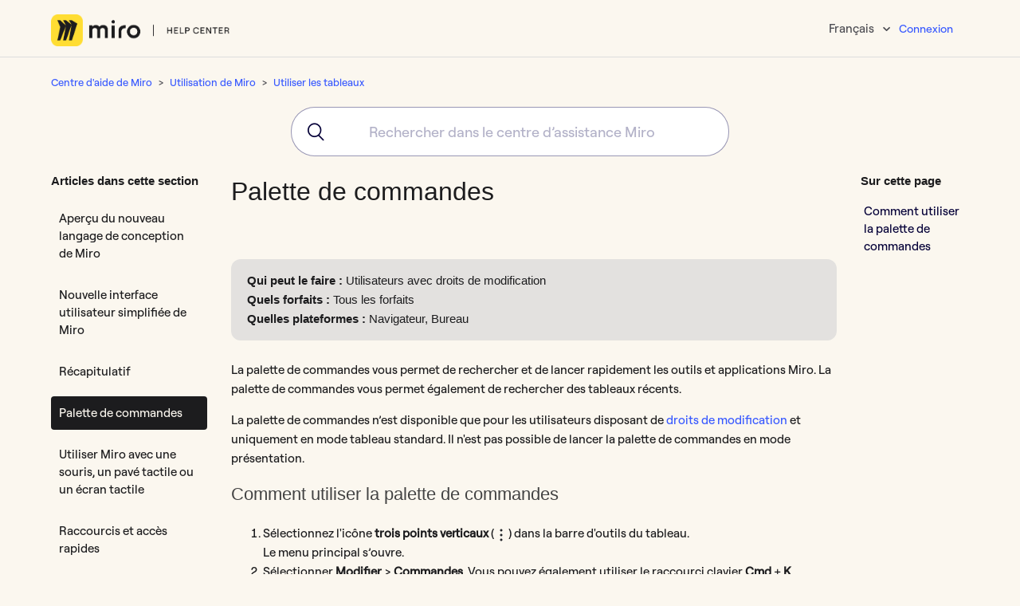

--- FILE ---
content_type: text/html; charset=utf-8
request_url: https://help.miro.com/hc/fr/articles/10389262146706-Palette-de-commandes
body_size: 14666
content:
<!DOCTYPE html>
<html dir="ltr" lang="fr">
<head>
  <meta charset="utf-8" />
  <!-- v26840 -->


  <title>Palette de commandes &ndash; Centre d&#39;aide de Miro</title>

  <meta name="csrf-param" content="authenticity_token">
<meta name="csrf-token" content="">

  <meta name="description" content="Qui peut le faire : Utilisateurs avec droits de modificationQuels forfaits : Tous les forfaitsQuelles plateformes : Navigateur, Bureau ..." /><meta property="og:image" content="https://help.miro.com/hc/theming_assets/01J0E4W18TARGW9EN0H26N0ZQ7" />
<meta property="og:type" content="website" />
<meta property="og:site_name" content="Centre d'aide de Miro" />
<meta property="og:title" content="Palette de commandes" />
<meta property="og:description" content="Qui peut le faire : Utilisateurs avec droits de modificationQuels forfaits : Tous les forfaitsQuelles plateformes : Navigateur, Bureau

La palette de commandes vous permet de rechercher et de lance..." />
<meta property="og:url" content="https://help.miro.com/hc/fr/articles/10389262146706-Palette-de-commandes" />
<link rel="canonical" href="https://help.miro.com/hc/fr/articles/10389262146706-Palette-de-commandes">
<link rel="alternate" hreflang="de" href="https://help.miro.com/hc/de/articles/10389262146706-Befehlspalette">
<link rel="alternate" hreflang="en-us" href="https://help.miro.com/hc/en-us/articles/10389262146706-Command-palette">
<link rel="alternate" hreflang="es" href="https://help.miro.com/hc/es/articles/10389262146706-Paleta-de-comandos">
<link rel="alternate" hreflang="fr" href="https://help.miro.com/hc/fr/articles/10389262146706-Palette-de-commandes">
<link rel="alternate" hreflang="ja" href="https://help.miro.com/hc/ja/articles/10389262146706-%E3%82%B3%E3%83%9E%E3%83%B3%E3%83%89%E3%83%91%E3%83%AC%E3%83%83%E3%83%88">
<link rel="alternate" hreflang="ko-kr" href="https://help.miro.com/hc/ko-kr/articles/10389262146706-%EC%BB%A4%EB%A7%A8%EB%93%9C-%ED%8C%94%EB%A0%88%ED%8A%B8">
<link rel="alternate" hreflang="pl-pl" href="https://help.miro.com/hc/pl-pl/articles/10389262146706-panel-polece%C5%84">
<link rel="alternate" hreflang="pt-br" href="https://help.miro.com/hc/pt-br/articles/10389262146706-Paleta-de-comando">
<link rel="alternate" hreflang="x-default" href="https://help.miro.com/hc/en-us/articles/10389262146706-Command-palette">

  <link rel="stylesheet" href="//static.zdassets.com/hc/assets/application-f34d73e002337ab267a13449ad9d7955.css" media="all" id="stylesheet" />
    <!-- Entypo pictograms by Daniel Bruce — www.entypo.com -->
    <link rel="stylesheet" href="//static.zdassets.com/hc/assets/theming_v1_support-e05586b61178dcde2a13a3d323525a18.css" media="all" />
  <link rel="stylesheet" type="text/css" href="/hc/theming_assets/9084255/360001699413/style.css?digest=32596116684562">

  <link rel="icon" type="image/x-icon" href="/hc/theming_assets/01J0E4W6XN6WCJBKV905BBTAKE">

    <script src="//static.zdassets.com/hc/assets/jquery-ed472032c65bb4295993684c673d706a.js"></script>
    <script async src="https://www.googletagmanager.com/gtag/js?id=G-NVSX5DTKCJ"></script>
<script>
  window.dataLayer = window.dataLayer || [];
  function gtag(){dataLayer.push(arguments);}
  gtag('js', new Date());
  gtag('config', 'G-NVSX5DTKCJ');
</script>


  <meta name="google-site-verification" content="Q2R2fYSi_l5HdT8zhNLCmQMliIXzKwW7hEzhQYci8uo" />
<meta name="google-site-verification" content="frgjm7FiKoZ7wrmJSyWG_1iA5UaW1-xkJDep7zLbgaY" />
<meta property="og:image" content="https:/hc/theming_assets/01J0E4W18TARGW9EN0H26N0ZQ7"/>
<meta name="twitter:image" content="https:/hc/theming_assets/01J0E4W18TARGW9EN0H26N0ZQ7"/>

<meta name="twitter:description" content="Everything you need to know to collaborate efficiently in Miro. Helpful articles, how-to guides, GIFs, and more.">
<meta property="og:description" content="Everything you need to know to collaborate efficiently in Miro. Helpful articles, how-to guides, GIFs, and more."/>

<meta content="width=device-width, initial-scale=1.0" name="viewport" />
<meta name="norton-safeweb-site-verification" content="ics19biymwgpsku8d1ati0lvf-aqujqzqw4ico1ciiz9wcfvo6zexf9fz4zz3sfa5gn6qx6k6mfa1-9pmqqlihnl27o3yi0idnpwcbkbqlkvvewi21ky7bbcg36e4k3g" />
<!-- Google Tag Manager -->
<script>(function(w,d,s,l,i){w[l]=w[l]||[];w[l].push({'gtm.start':
new Date().getTime(),event:'gtm.js'});var f=d.getElementsByTagName(s)[0],
j=d.createElement(s),dl=l!='dataLayer'?'&l='+l:'';j.async=true;j.src=
'https://www.googletagmanager.com/gtm.js?id='+i+dl;f.parentNode.insertBefore(j,f);
})(window,document,'script','dataLayer','GTM-KFCMFCG');</script>
<!-- End Google Tag Manager -->

<!-- <script src="https://miro.com/static/js/vendor/analytics.js" async defer></script> -->

<link rel="stylesheet" href="/hc/theming_assets/01J0E4W292YHSN2B8GJTANHZBN" type="text/css">
<script src="/hc/theming_assets/01J0E4W2SHM5HADZAAW2QGDF7C"></script>

<!-- Hotjar Tracking Code for https://help.miro.com/hc/en-us -->
<script>
    (function(h,o,t,j,a,r){
        h.hj=h.hj||function(){(h.hj.q=h.hj.q||[]).push(arguments)};
        h._hjSettings={hjid:3063975,hjsv:6};
        a=o.getElementsByTagName('head')[0];
        r=o.createElement('script');r.async=1;
        r.src=t+h._hjSettings.hjid+j+h._hjSettings.hjsv;
        a.appendChild(r);
    })(window,document,'https://static.hotjar.com/c/hotjar-','.js?sv=');
</script>

  <script type="text/javascript" src="/hc/theming_assets/9084255/360001699413/script.js?digest=32596116684562"></script>
</head>
<body class="">
  
  
  

   <!-- Google Tag Manager (noscript) -->
<noscript><iframe src="https://www.googletagmanager.com/ns.html?id=GTM-KFCMFCG"
height="0" width="0" style="display:none;visibility:hidden"></iframe></noscript>
<!-- End Google Tag Manager (noscript) -->
<script>
  if (window.location.pathname === "/hc/en-us/categories/14375345381266-Enterprise-Guard") {
    window.location.replace("/hc/en-us/sections/26368214666386-Enterprise-Guard");
  }
</script>

<script src="https://miro.com/static/js/vendor/analytics.js"></script>
<!-- Banner -->
<!--<div class="card-body">
  <span id="close">&times;</span> 
  <p style="padding:0 4rem">Le 21 mars, Miro a lancé une nouvelle barre d’outils de création pour certains utilisateurs. Vous verrez peut-être une nouvelle icône <b>+</b> en bas de cette barre d’outils et des onglets « Apps » (Applications) et « Discover » (Découvrir) dans le panneau de déploiement. Nous mettons à l’essai cette nouvelle expérience pour certains utilisateurs afin d’améliorer Miro dans son ensemble. Nous allons bientôt présenter cette fonctionnalité à tous les utilisateurs, revenez régulièrement ici pour plus de détails.</p> 
</div>-->
<!-- End Banner -->
<header class="header">
  	<div class="logo">
      <a title="Accueil" href="/hc/fr">
        <img src="/hc/theming_assets/01J0E4W007GQQ2JX01C5NJXJV8" alt="Page d’accueil du Centre d’aide Centre d&#39;aide de Miro">
      </a>
  	</div>
<div class="header__menu">
<div class="footer-language-selector">
 
 <div class="dropdown language-selector">
 <button class="dropdown-toggle" aria-haspopup="true">
 Français
 </button>
 <span class="dropdown-menu dropdown-menu-end" role="menu">
 
 <a href="/hc/change_language/de?return_to=%2Fhc%2Fde%2Farticles%2F10389262146706-Befehlspalette" dir="ltr" rel="nofollow" role="menuitem">
 Deutsch
 </a>
 
 <a href="/hc/change_language/en-us?return_to=%2Fhc%2Fen-us%2Farticles%2F10389262146706-Command-palette" dir="ltr" rel="nofollow" role="menuitem">
 English (US)
 </a>
 
 <a href="/hc/change_language/es?return_to=%2Fhc%2Fes%2Farticles%2F10389262146706-Paleta-de-comandos" dir="ltr" rel="nofollow" role="menuitem">
 Español
 </a>
 
 <a href="/hc/change_language/ja?return_to=%2Fhc%2Fja%2Farticles%2F10389262146706-%25E3%2582%25B3%25E3%2583%259E%25E3%2583%25B3%25E3%2583%2589%25E3%2583%2591%25E3%2583%25AC%25E3%2583%2583%25E3%2583%2588" dir="ltr" rel="nofollow" role="menuitem">
 日本語
 </a>
 
 <a href="/hc/change_language/ko-kr?return_to=%2Fhc%2Fko-kr%2Farticles%2F10389262146706-%25EC%25BB%25A4%25EB%25A7%25A8%25EB%2593%259C-%25ED%258C%2594%25EB%25A0%2588%25ED%258A%25B8" dir="ltr" rel="nofollow" role="menuitem">
 한국어(대한민국)
 </a>
 
 <a href="/hc/change_language/pl-pl?return_to=%2Fhc%2Fpl-pl%2Farticles%2F10389262146706-panel-polece%25C5%2584" dir="ltr" rel="nofollow" role="menuitem">
 Polski (Polska)
 </a>
 
 <a href="/hc/change_language/pt-br?return_to=%2Fhc%2Fpt-br%2Farticles%2F10389262146706-Paleta-de-comando" dir="ltr" rel="nofollow" role="menuitem">
 Português do Brasil
 </a>
 
 </span>
 </div>
 
  </div>  
  <div class="nav-wrapper">
    <span class="icon-menu" tabindex="0" role="button" aria-controls="user-nav" aria-expanded="false" aria-label="Ouvrir/Fermer le menu de navigation"></span>
    <nav class="user-nav" id="user-nav">
    </nav>
      <a class="login" data-auth-action="signin" role="button" rel="nofollow" title="Ouvre une boîte de dialogue" href="https://realtimeboardhelp.zendesk.com/access?brand_id=360001699413&amp;return_to=https%3A%2F%2Fhelp.miro.com%2Fhc%2Ffr%2Farticles%2F10389262146706-Palette-de-commandes&amp;locale=fr">Connexion</a>

  </div>
  </div>
<div id="algolia-search-box" style="display: none;"></div>
  <div id="algolia-is-search-box" style="display: none;"></div>
  <div id="algolia-search-results" style="display: none;"></div> 
  <div id="algolia-academy-search-results" style="display: none;"></div> 
  <div id="algolia-search-results-refinement" style="display: none;"></div>
</header>
<link rel="stylesheet" href="https://cdn.jsdelivr.net/npm/instantsearch.css@7.4.5/themes/reset-min.css"crossorigin="anonymous">
<link rel="stylesheet" href="https://cdn.jsdelivr.net/npm/@algolia/autocomplete-theme-classic"/>
<script src="https://cdn.jsdelivr.net/npm/algoliasearch@4.14.2/dist/algoliasearch-lite.umd.js" crossorigin="anonymous"></script>
<script src="https://cdn.jsdelivr.net/npm/@algolia/autocomplete-js"></script> 
<script src="https://cdn.jsdelivr.net/npm/@algolia/autocomplete-plugin-algolia-insights"></script>
<script>
var ALGOLIA_INSIGHTS_SRC = "https://cdn.jsdelivr.net/npm/search-insights@2.3.0";

!function(e,a,t,n,s,i,c){e.AlgoliaAnalyticsObject=s,e[s]=e[s]||function(){
(e[s].queue=e[s].queue||[]).push(arguments)},i=a.createElement(t),c=a.getElementsByTagName(t)[0],
i.async=1,i.src=n,c.parentNode.insertBefore(i,c)
}(window,document,"script",ALGOLIA_INSIGHTS_SRC,"insightsClient");
</script>
<script>
var iSource = '';   
var locale = new URL(document.location).pathname.split('/')[2]; 
var iquery = (new URL(document.location)).searchParams.get("query"); 
const iFacetFilter = [];   
var ilocale = 'locale.locale:'+locale;  
iFacetFilter.push(ilocale);    
var iSource ='';  
const { autocomplete , getAlgoliaResults} = window['@algolia/autocomplete-js'];
const { createAlgoliaInsightsPlugin } = window['@algolia/autocomplete-plugin-algolia-insights'];
const appId = 'Z9UFW9WDAX';
const apiKey = '2bf629eacd32ef04c2e20cf829fc3ba1';  
const searchClient = algoliasearch(appId, apiKey);
insightsClient('init', { appId, apiKey, useCookie: true });  
const algoliaInsightsPlugin = createAlgoliaInsightsPlugin({ insightsClient });  
const INSTANT_SEARCH_INDEX_NAME = 'zendesk_realtimeboardhelp_articles';
const INSTANT_SEARCH_MIRO_ACADEMY = 'miro_academy';   
  
const ac = autocomplete({
  container: '#algolia-search-box',
  placeholder: 'Rechercher dans le centre d’assistance Miro',
  onSubmit({state}){
  	if(!window.location.href.includes("search")){
  		window.location.href = `/hc/search?query=${encodeURIComponent(state.query)}&source=`+iSource;
  	}
    },
  onReset() {
  },
  onStateChange({ prevState, state , locale }) {
  	
  },
  classNames: {
    form: [
      'search search-full'
    ],
  },
  plugins: [algoliaInsightsPlugin],
  getSources({state}) {
    return [
  	{
        sourceId: 'Sections',
        getItemInputValue: ({ item }) => item.query,
  			getItems({ query }) {
          return getAlgoliaResults({
            searchClient,
            queries: [
              {
                indexName: INSTANT_SEARCH_INDEX_NAME,
                query,
                params: {
  								clickAnalytics: true,
                  hitsPerPage: 8,
  								snippetEllipsisText: '...',
  								facetFilters: iFacetFilter
                },
              },
            ],
          });
        },
        getItemUrl({ item }) {
          return item.url;
        },
        templates: {
          item({ item, html, components }) {
  					const vlocale = new URL(document.location).pathname.split('/')[2];
						return html`<a href="https://help.miro.com/hc/${vlocale}/articles/${item.id}" style="text-decoration:none;"><div onclick="handleclick" class="aa-PanelLayout aa-Panel--scrollable" style="height: 150px; overflow: hidden;">
             <div class="aa-PanelSections">
              <div class="aa-PanelSection--left">
             <p><b><a href="https://help.miro.com/hc/${vlocale}/articles/${item.id}">${item.title}</a></b></p>
             </div>
              <div class="aa-PanelSection--right">
              <div>
                ${components.Snippet({ hit: item, attribute: 'body_safe' })}
              </div>
              </div>
             </div>
  </div></a>`;
          },
          noResults({state}) {
            return `No results for "${state.query}".`;
          },
  			}
  },
  {
        sourceId: 'academy',
  			getItems({query}) {
          return getAlgoliaResults({
            searchClient,
            queries: [
              {
                indexName: INSTANT_SEARCH_MIRO_ACADEMY,
                query,
                params: {
  								clickAnalytics: true,
                  hitsPerPage: 3,
  								snippetEllipsisText: '...'
                },
              },
            ],
          });
        },

        templates: {
  				header({ html }) {
            return html`<span class="aa-SourceHeaderTitle" style="font-size:22px">Cours et vidéos</span>
              <div class="aa-SourceHeaderLine" /><br /><br /><br />`;
          	},
  
        item({ item, html, components}) {					
  				return html `
  <a href="${item.url}" style="text-decoration:none;">
  <div onclick="handleclick" class="aa-PanelLayout aa-Panel--scrollable" style="height:100px; overflow: hidden;">
    <div class="aa-PanelSections">
             <div class="aa-PanelSection--left">
               <div><b>${item.title} </b></div><br />
               <div>(${item.contentTypeLabel})</div>
  					</div>
						<div class="aa-PanelSection--right">
                <div>
                  ${components.Snippet({ hit: item, attribute: 'description' })}
                </div>
            </div>
   	 </div>
   	</div>
  </a>`;
 },
  }
  },
  ];
  },
});
</script>

  <main role="main">
    <div class="container-divider"></div>
<div class="container">
  <nav class="sub-nav">
    <ol class="breadcrumbs">
  
    <li title="Centre d&#39;aide de Miro">
      
        <a href="/hc/fr">Centre d&#39;aide de Miro</a>
      
    </li>
  
    <li title="Utilisation de Miro">
      
        <a href="/hc/fr/categories/360001420434-Utilisation-de-Miro">Utilisation de Miro</a>
      
    </li>
  
    <li title="Utiliser les tableaux">
      
        <a href="/hc/fr/sections/360003285093-Utiliser-les-tableaux">Utiliser les tableaux</a>
      
    </li>
  
</ol>

  </nav>
<div class="container search search-full" id="algolia-search-box-container"></div> 
  <div class="article-container" id="article-container" style="margin-top:20px">
    <section class="article-sidebar">
      
        <section class="section-articles collapsible-sidebar">
        <h3 class="collapsible-sidebar-title sidenav-title">Articles dans cette section</h3>
        <ul>
          
          	
            <li>
              <a href="/hc/fr/articles/25286391619986-Aper%C3%A7u-du-nouveau-langage-de-conception-de-Miro" class="sidenav-item ">Aperçu du nouveau langage de conception de Miro</a>
            </li>
          	
          
          	
            <li>
              <a href="/hc/fr/articles/20967864443410-Nouvelle-interface-utilisateur-simplifi%C3%A9e-de-Miro" class="sidenav-item ">Nouvelle interface utilisateur simplifiée de Miro</a>
            </li>
          	
          
          	
            <li>
              <a href="/hc/fr/articles/24002895569298-R%C3%A9capitulatif" class="sidenav-item ">Récapitulatif</a>
            </li>
          	
          
          	
            <li>
              <a href="/hc/fr/articles/10389262146706-Palette-de-commandes" class="sidenav-item current-article">Palette de commandes</a>
            </li>
          	
          
          	
            <li>
              <a href="/hc/fr/articles/360017731053-Utiliser-Miro-avec-une-souris-un-pav%C3%A9-tactile-ou-un-%C3%A9cran-tactile" class="sidenav-item ">Utiliser Miro avec une souris, un pavé tactile ou un écran tactile</a>
            </li>
          	
          
          	
            <li>
              <a href="/hc/fr/articles/360017731033-Raccourcis-et-acc%C3%A8s-rapides" class="sidenav-item ">Raccourcis et accès rapides</a>
            </li>
          	
          
          	
            <li>
              <a href="/hc/fr/articles/360017731233-M%C3%A9thodes-d-ajout-de-contenu" class="sidenav-item ">Méthodes d&#39;ajout de contenu</a>
            </li>
          	
          
          	
            <li>
              <a href="/hc/fr/articles/360017730973-Structurer-le-contenu-d-un-tableau" class="sidenav-item ">Structurer le contenu d’un tableau</a>
            </li>
          	
          
          	
            <li>
              <a href="/hc/fr/articles/4413451973266-Copier-en-tant-que-texte-ou-qu-image" class="sidenav-item ">Copier en tant que texte ou qu’image</a>
            </li>
          	
          
          	
            <li>
              <a href="/hc/fr/articles/360017730953-Travailler-avec-des-objets" class="sidenav-item ">Travailler avec des objets</a>
            </li>
          	
          
        </ul>
        
          <a href="/hc/fr/sections/360003285093-Utiliser-les-tableaux" class="article-sidebar-item">Afficher plus</a>
        
        </section>
      
    </section>

    <article class="article">
      <header class="article-header">
        <h1 title="Palette de commandes" class="article-title">
          Palette de commandes
          
        </h1>

        <div class="article-author">
 
          <div class="article-meta">
            

            <ul class="meta-group">
              
                <li class="meta-data"><time datetime="2025-09-11T13:52:11Z" title="2025-09-11T13:52:11Z" data-datetime="relative">11 septembre 2025 13:52</time></li>
                <li class="meta-data">Mise à jour</li>
              
            </ul>
          </div>
        </div>

        
      </header>

      <section class="article-info">
        <div class="article-content js-article-content" data-article-id="10389262146706">
          <div class="article-body"><blockquote>
<p><strong>Qui peut le faire :</strong> Utilisateurs avec droits de modification<br><strong>Quels forfaits :</strong> Tous les forfaits<br><strong>Quelles plateformes :</strong> Navigateur, Bureau</p>
</blockquote>
<p>La palette de commandes vous permet de rechercher et de lancer rapidement les outils et applications Miro. La palette de commandes vous permet également de rechercher des tableaux récents.</p>
<p>La palette de commandes n’est disponible que pour les utilisateurs disposant de <a href="https://help.miro.com/hc/articles/360017572194-Board-access-rights#Board_access_rights" target="_blank" rel="noopener">droits de modification</a> et uniquement en mode tableau standard. Il n'est pas possible de lancer la palette de commandes en mode présentation. </p>
<h2 id="h_01HBATY1JVER71QEK9CAQ2GQ3R"><span style="color: #434343;">Comment utiliser la palette de commandes</span></h2>
<ol>
<li>Sélectionnez l'icône <strong>trois points verticaux</strong> (<img class="icon" src="/hc/article_attachments/25950565344530" alt="icon-main.svg" width="18" height="18">) dans la barre d'outils du tableau.<br>Le menu principal s’ouvre.</li>
<li>Sélectionner <strong>Modifier</strong> &gt; <strong>Commandes</strong>. Vous pouvez également utiliser le raccourci clavier <strong>Cmd</strong> + <strong>K</strong>.<br>La palette de commandes s'ouvre.</li>
<li>Dans le champ de recherche, commencez à saisir le nom d’une application ou d’un outil, ou faites défiler la liste.</li>
<li>Cliquez pour lancer l’application ou l’outil.</li>
</ol>
<p><em><span class="wysiwyg-color-black30 wysiwyg-color-black20"><img src="/hc/article_attachments/25950554776338" alt="command-palette.png">La palette de commandes</span></em></p>
<p> </p></div>
				<!-- article click html -->
           <div id="Fullimageview">
         		<img id="FullImage" />
          </div>
          <!--End article click html -->
          <div class="article-attachments">
            <ul class="attachments">
              
            </ul>
          </div>
        </div>
      </section>

      <footer>
        <div class="article-footer">
          
            <div class="article-share">
  <ul class="share">
    <li><a href="https://www.facebook.com/share.php?title=Palette+de+commandes&u=https%3A%2F%2Fhelp.miro.com%2Fhc%2Ffr%2Farticles%2F10389262146706-Palette-de-commandes" class="share-facebook">Facebook</a></li>
    <li><a href="https://twitter.com/share?lang=fr&text=Palette+de+commandes&url=https%3A%2F%2Fhelp.miro.com%2Fhc%2Ffr%2Farticles%2F10389262146706-Palette-de-commandes" class="share-twitter">Twitter</a></li>
    <li><a href="https://www.linkedin.com/shareArticle?mini=true&source=Miro+Support&title=Palette+de+commandes&url=https%3A%2F%2Fhelp.miro.com%2Fhc%2Ffr%2Farticles%2F10389262146706-Palette-de-commandes" class="share-linkedin">LinkedIn</a></li>
  </ul>

</div>
          
          
        </div>
        
                 <div class="article-votes">
          <div class="article-votes-title">Cet article vous a-t-il été utile ?</div>
          <div class="article-votes-btns-wrap">
            <span class="article-votes-btn article-votes-btn-yes js--article-votes-btn" data-type="yes">Oui, merci</span>
            <span class="article-votes-btn article-votes-btn-no js--article-votes-btn" data-type="no">Pas vraiment</span>
          </div>
          <form class="article-votes-form-yes js--form-yes">
          	<textarea class="article-votes-textarea"></textarea>
            <label class="article-votes-textarea-label">Qu’avez-vous aimé dans cet article ? (facultatif)</label>
            <button class="article-votes-button js--btn-send-yes" type="submit">Soumettre des commentaires</button>
          </form>
          <form class="article-votes-form-no js--form-no">
            <div class="article-votes-form-sorry-text">
            	Toutes nos excuses ! Pourquoi cet article ne vous a-t-il pas été utile ? 
            </div>
          	<div class="article-votes-labels">
              <label><input type="radio" name="feedback-selection" value="This article didn't answer my questions or solve my problem" checked>
                Cet article n’a pas répondu à mes questions ou n’a pas résolu mon problème
              </label>
              <label><input type="radio" name="feedback-selection" value="I found this article confusing or difficult to read">
                 J’ai trouvé cet article confus ou difficile à lire
              </label>
              <label><input type="radio" name="feedback-selection" value="I don't like how the feature works">
                Je n’aime pas le fonctionnement de cette fonctionnalité
              </label>
              <label><input type="radio" name="feedback-selection" value="Other">
                Autre
              </label>
            </div>
            <div class="article-votes-form-no-textarea-wrap">
              <div class="article-votes-form-no-textarea">
                <textarea class="article-votes-textarea article-votes-textarea-no" placeholder:Vos commentaires nous aideront à améliorer cet article !></textarea>
                <label class="article-votes-form-no-textarea-label"></label>
              </div>
            </div>
            <button class="article-votes-button js--btn-send-no" type="submit">Soumettre des commentaires</button>
            <div class="article-more-questions">
  				If you would like to get a reply from the Miro Support team, please create a ticket <a href="../requests/new?referer=help-center-article&referer_article=10389262146706">here</a>
        </div>
          </form>
          <div class="article-votes-feedback-success">Thank you for your feedback!</div>
          <div class="article-votes-feedback-fail">Error! Please try later...</div>
        </div>

<!--         <div class="article-more-questions">
  Can't find what you're looking for?  <a href="https://help.miro.com/hc/en-us/requests/new?referer=help-center-article">Submit your question</a>
        </div> -->
        <div class="article-return-to-top">
          <a href="#article-container">Retour en haut<span class="icon-arrow-up"></span></a>
        </div>
      </footer>

      <section class="article-relatives">
        
          <div data-recent-articles></div>
        
        
          
  <section class="related-articles">
    
      <h3 class="related-articles-title">Articles associés </h3>
    
    <ul>
      
        <li>
          <a href="/hc/fr/related/click?data=BAh7CjobZGVzdGluYXRpb25fYXJ0aWNsZV9pZGwrCJKweA2cBzoYcmVmZXJyZXJfYXJ0aWNsZV9pZGwrCJKcR%2FByCToLbG9jYWxlSSIHZnIGOgZFVDoIdXJsSSIvL2hjL2ZyL2FydGljbGVzLzgzNjY4MjIzMDU5MzgtQmxvYy1kZS1jb2RlBjsIVDoJcmFua2kG--9fb4c31b7a1e2e52c2b318e242670bdbc7bbf0b6" rel="nofollow">Bloc de code</a>
        </li>
      
        <li>
          <a href="/hc/fr/related/click?data=BAh7CjobZGVzdGluYXRpb25fYXJ0aWNsZV9pZGwrCFkk69JTADoYcmVmZXJyZXJfYXJ0aWNsZV9pZGwrCJKcR%2FByCToLbG9jYWxlSSIHZnIGOgZFVDoIdXJsSSIoL2hjL2ZyL2FydGljbGVzLzM2MDAyMDkxMTE5My1DYXJ0ZXMGOwhUOglyYW5raQc%3D--988d0219eb36b05aca5d245925832114807e8b06" rel="nofollow">Cartes</a>
        </li>
      
        <li>
          <a href="/hc/fr/related/click?data=BAh7CjobZGVzdGluYXRpb25fYXJ0aWNsZV9pZGwrCBILbGivCToYcmVmZXJyZXJfYXJ0aWNsZV9pZGwrCJKcR%2FByCToLbG9jYWxlSSIHZnIGOgZFVDoIdXJsSSI7L2hjL2ZyL2FydGljbGVzLzEwNjQ4OTc1ODM3OTcwLVBsYW5pZmljYXRpb24tcG91ci1KaXJhBjsIVDoJcmFua2kI--d5489bc3afc60d37d757738c709f64311fe8c578" rel="nofollow">Planification pour Jira</a>
        </li>
      
        <li>
          <a href="/hc/fr/related/click?data=BAh7CjobZGVzdGluYXRpb25fYXJ0aWNsZV9pZGwrCJI7egseBzoYcmVmZXJyZXJfYXJ0aWNsZV9pZGwrCJKcR%2FByCToLbG9jYWxlSSIHZnIGOgZFVDoIdXJsSSI9L2hjL2ZyL2FydGljbGVzLzc4MjU2MjI5NzMzMzAtRW5yZWdpc3RyZW1lbnRzLWRlLXRhYmxlYXUGOwhUOglyYW5raQk%3D--fe7259dce27bf8c80974ee461792e970d9adabed" rel="nofollow">Enregistrements de tableau</a>
        </li>
      
        <li>
          <a href="/hc/fr/related/click?data=BAh7CjobZGVzdGluYXRpb25fYXJ0aWNsZV9pZGwrCBKyhnDoCDoYcmVmZXJyZXJfYXJ0aWNsZV9pZGwrCJKcR%2FByCToLbG9jYWxlSSIHZnIGOgZFVDoIdXJsSSIyL2hjL2ZyL2FydGljbGVzLzk3OTQ0MTMzMTA0ODItTW9kZS1wcml2JUMzJUE5BjsIVDoJcmFua2kK--e195fb32f069729c83ac582e18ea4a46d983e6a5" rel="nofollow">Mode privé</a>
        </li>
      
    </ul>
  </section>


        
      </section>
      
    </article>
    
<!--     <div class="table-of-contents">
      <div class="table-of-contents__wrapper">
        <h3 class="table-of-contents__title">On this page</h3>
        <ul data-toc=".article-info" data-toc-headings="h2,h3,h4" class="table-of-contents__list"></ul>
      </div>	
    </div>	 -->
  </div>
  
  <button type="button" class="scroll-to-top">
    <span class="scroll-to-top__arrow">&uarr;</span>
  </button>
</div>
<script>
var divSearchBox =  document.getElementById("algolia-search-box");
var divSearchBoxContainer =   document.getElementById("algolia-search-box-container");
divSearchBoxContainer.appendChild(divSearchBox);
 divSearchBox.style="";   
document.getElementById("algolia-search-box").style.marginTop = "20px";
</script> 
<script type="text/javascript">
$(document).ready(function () {
  var $linkSelector = $('#link_to_submit_form');
  var $scrollToTop = $('.scroll-to-top');
  var $window = $(window);
  var $articleContainer = $('#article-container');
  
  $window.scroll(function(e) {
  	if ($window.scrollTop() > $articleContainer.offset().top) {               
        $scrollToTop.addClass('is-active'); 
   	} else {
  			$scrollToTop.removeClass('is-active'); 
  	}
 	});
  
  $scrollToTop.on('click', function(e) {
  	e.preventDefault();
  
  	$('html, body').animate({ scrollTop: 0 }, 300);
  });

  function parseQueryString() {
    var segments = window.location.search.substr(1).replace(/\+/g, ' ').split('&');
    var parsed = {};

    if (!segments) {
      return parsed;
    }

    for (var i = 0, count = segments.length; i < count; i++) {
      var parts = segments[i].split('=');
      var key = parts.shift();
      var value = parts.length ? decodeURIComponent(parts.join('=')) : null;

      if (key.length) {
        parsed[key] = value;
      }
    }

    return parsed;
  };

  var queryParams = parseQueryString();

 if (queryParams.email && $linkSelector.length) {
    var currentHref = $linkSelector.attr('href');     

    $linkSelector.attr('href', currentHref + '&email=' + queryParams.email);  
  }
});
</script>
  
<script src="/hc/theming_assets/01J0E4W2NRWFZP0RNAV9YHSB7S"></script>
  
<script type="text/javascript">
  var articleContainer = document.querySelector('#article-container');
  var toc = document.createElement('div');
  var tocWrapper = document.createElement('div');
  var tocTitle = document.createElement('h3');
  var tocList = document.createElement('ul');

  articleContainer.appendChild(toc);
  toc.classList.add('table-of-contents');
  toc.appendChild(tocWrapper);
  tocWrapper.classList.add('table-of-contents__wrapper');
  tocWrapper.appendChild(tocList);
  tocList.classList.add('table-of-contents__list');
  tocList.setAttribute('id', 'toc');

  $("#toc").toc({content: ".article-info", headings: "h2, h3, h4, h5, h6"});

  if (tocList.innerHTML.length > 0) {
    tocWrapper.insertBefore(tocTitle, tocList);
    tocTitle.classList.add('table-of-contents__title');
    tocTitle.innerText = 'Sur cette page';
	}
</script>
  
  <!-- article click scripting -->
   <script>
    $(function ()
    {
        $('.article-body img').on('click', function ()
        {
           	var images = $(this).attr('src');
       			var clickImgArr = ['/hc/article_attachments/10234753342098','/hc/article_attachments/10234850097298','/hc/article_attachments/360026153213','/hc/article_attachments/360026153233','/hc/article_attachments/360025238434'];
    
    if(clickImgArr.includes(images)){
    		return;
    }
            document.getElementById("FullImage").src=images ;
            document.getElementById("Fullimageview").style.display="block" 
        });
    });
    
    $('#Fullimageview').on('click', function (e) {
			 this.style.display="none" 
    });
 
  </script>

 <!-- test code for JWT -->
<script>
  (function () {
    console.log("test code for jwt begins");
		const EXPECTED_URL = "https://help.miro.com/hc/en-us/articles/360017731133-CA-Agile-Central-Rally";
    if (location.href.replace(/\/$/, "") !== EXPECTED_URL) {
      return;
    }
    console.log("test code for jwt continues");
    // 1) Install the Intercom stub + load script ONCE
    var w = window;
    var ic = w.Intercom;
    if (typeof ic !== "function") {
      var d = document;
      var i = function () { i.c(arguments); };
      i.q = [];
      i.c = function (args) { i.q.push(args); };
      w.Intercom = i;

      var l = function () {
        var s = d.createElement("script");
        s.type = "text/javascript";
        s.async = true;
        s.src = "https://widget.intercom.io/widget/sfp90xb9";
        var x = d.getElementsByTagName("script")[0];
        x.parentNode.insertBefore(s, x);
      };

      if (document.readyState === "complete") l();
      else w.addEventListener("load", l, false);
    }

    // 2) Fetch Zendesk user and then boot/update Intercom
    async function fetchZendeskUserAndInitIntercom() {
      console.log("[Intercom] Fetching Zendesk user from /api/v2/users/me.json...");

      try {
        const response = await fetch("/api/v2/users/me.json");
        if (!response.ok) throw new Error(`Failed to fetch: ${response.status} ${response.statusText}`);

        const data = await response.json();
        const user = data.user;
   			window.zdMe = user;
   			const INTERCOM_ATTR_KEY = "Account type user_level"; 
   			const uf = zdMe?.user_fields ?? {};
				const accountType = uf["account_type__user_level_"];   // "account_type_user_level_enterprise"
				const userRole    = uf["user_role__user_level_"];      // "role_company_admin_user_level"
   			window.zdAccountType = accountType;
				window.zdUserRole = userRole;

				console.log("[ZD] accountType:", accountType);
				console.log("[ZD] userRole:", userRole);
        console.log("[Intercom] Zendesk user data:", user);

        if (!user?.id ) {
          console.warn("[Intercom] Missing required user id. Aborting.");
          return;
        }
   
       // ---- Fetch JWT from Miro BE ----
        const intercomJwt = await fetchIntercomJwt(user.id);

        window.intercomSettings = {
          api_base: "https://api-iam.intercom.io",
          app_id: "sfp90xb9",

          // Custom attributes (safe even if undefined)
          INTERCOM_ATTR_KEY: accountType ?? null,
          user_role__user_level: userRole ?? null,

          // JWT (must be generated per-user on your server)
          intercom_user_jwt: intercomJwt,

          session_duration: 86400000,

          created_at: Math.floor(new Date(user.created_at).getTime() / 1000),
          last_url: window.location.href,
          vertical_padding: 80
        };

        // If Intercom already booted -> update. Otherwise -> boot.
        // We detect "booted" by a flag we set ourselves.
        if (window.__intercomBooted) {
          console.log("[Intercom] Updating...");
          window.Intercom("update", window.intercomSettings);
        } else {
          console.log("[Intercom] Booting...");
          window.Intercom("boot", window.intercomSettings);
          window.__intercomBooted = true;
        }

      } catch (err) {
        console.error("[Intercom] Error during fetch/init:", err);
      }
    }

    function getIntercomJwtEndpoint() {
      const regionCookie = document.cookie
          .split('; ')
          .find(row => row.startsWith('help_center_region='));
      const region = regionCookie ? regionCookie.split('=')[1] : 'eu';
      const workspaceKeyCookie = document.cookie
          .split('; ')
          .find(row => row.startsWith('help_center_workspace='));
      const rawWorkspaceKey = workspaceKeyCookie ? workspaceKeyCookie.split('help_center_workspace=')[1] : 'default';
      const workspaceKey = decodeURIComponent(rawWorkspaceKey);
      const baseUrls = {
          'eu': 'https://svc.eu01.miro.com',
          'us': 'https://svc.us01.miro.com',
          'au': 'https://svc.au01.miro.com'
      };
      return `${baseUrls[region] || baseUrls.eu}/api/sign-in/v1/intercom/jwt?s=${workspaceKey}`;
    }
   
    async function fetchIntercomJwt(zendeskUserId) {
     	console.log("[Intercom] Fetching JWT from Miro BE...");
      const response = await fetch(
        getIntercomJwtEndpoint(),
         {
            method: "POST",
  					credentials: "include", 
            headers: {
              "Content-Type": "application/json"
            },
            body: JSON.stringify({
              zendesk_user_id: String(zendeskUserId)
            })
          })
      if (!response.ok) {
        throw new Error(`JWT fetch failed: ${response.status}`);
      }
      const data = await response.json();
      return data.token;
   };
  
   fetchZendeskUserAndInitIntercom(); 
  })();
</script>
  
   <!-- test code for JWT END -->
  
<script>
  async function fetchZendeskUserAndInitIntercom() {
    const EXPECTED_URL = "https://help.miro.com/hc/en-us/articles/360017731133-CA-Agile-Central-Rally";
    if (location.href.replace(/\/$/, "") == EXPECTED_URL) {
      return;
    }
  	console.log("prod code for jwt");
  
  
    console.log("[Intercom] Fetching Zendesk user from /api/v2/users/me.json...");
    try {
      const response = await fetch('/api/v2/users/me.json');
      if (!response.ok) throw new Error(`Failed to fetch: ${response.status} ${response.statusText}`);

      const data = await response.json();
      const user = data.user;

      console.log("[Intercom] Zendesk user data:", user);

      if (!user || !user.id || !user.email) {
        console.warn("[Intercom] Missing required user fields (id/email). Aborting Intercom init.");
        return;
      }

      const testUserId = user.id;

      window.intercomSettings = {
        api_base: "https://api-iam.intercom.io",
        app_id: "sfp90xb9",
        user_id: testUserId.toString(),
        name: user.name,
        email: user.email,
  			last_url: window.location.href,
  			vertical_padding: 80,
        created_at: Math.floor(new Date(user.created_at).getTime() / 1000),
      };

      console.log("[Intercom] intercomSettings ready:", window.intercomSettings);

      (function () {
        var w = window;
        var ic = w.Intercom;
        if (typeof ic === "function") {
          console.log("[Intercom] Intercom function exists. Updating...");
          ic("reattach_activator");
          ic("update", w.intercomSettings);
        } else {
          console.log("[Intercom] Intercom not yet loaded. Loading script...");
          var d = document;
          var i = function () {
            i.c(arguments);
          };
          i.q = [];
          i.c = function (args) {
            i.q.push(args);
          };
          w.Intercom = i;
          var l = function () {
            var s = d.createElement("script");
            s.type = "text/javascript";
            s.async = true;
            s.src = "https://widget.intercom.io/widget/sfp90xb9";
            var x = d.getElementsByTagName("script")[0];
            x.parentNode.insertBefore(s, x);
            console.log("[Intercom] Intercom script tag inserted.");
          };
          if (document.readyState === "complete") {
            l();
          } else if (w.attachEvent) {
            w.attachEvent("onload", l);
          } else {
            w.addEventListener("load", l, false);
          }
        }
      })();

    } catch (err) {
      console.error("[Intercom] Error during fetch/init:", err);
    }
  }

  // Trigger on page load
  fetchZendeskUserAndInitIntercom();
</script>

<script>
  window.intercomSettings = {
    api_base: "https://api-iam.intercom.io",
    app_id: "sfp90xb9",
  	last_url: window.location.href,
  	vertical_padding: 80,
  };
</script>

  <!-- Intercom Script 
<script>
  // We pre-filled your app ID in the widget URL: 'https://widget.intercom.io/widget/sfp90xb9'
  (function(){var w=window;var ic=w.Intercom;if(typeof ic==="function"){ic('reattach_activator');ic('update',w.intercomSettings);}else{var d=document;var i=function(){i.c(arguments);};i.q=[];i.c=function(args){i.q.push(args);};w.Intercom=i;var l=function(){var s=d.createElement('script');s.type='text/javascript';s.async=true;s.src='https://widget.intercom.io/widget/sfp90xb9';var x=d.getElementsByTagName('script')[0];x.parentNode.insertBefore(s,x);};if(document.readyState==='complete'){l();}else if(w.attachEvent){w.attachEvent('onload',l);}else{w.addEventListener('load',l,false);}}})();
</script>
-->


  </main>

  <footer class="footer">
 <div class="footer-inner">
   <a href="https://miro.com/changelog" target="_blank">Journal des modifications de Miro</a>
   <a href="https://status.miro.com/" target="_blank">Page d’état</a>
   <a href="https://community.miro.com/?utm_source=zendesk&utm_medium=referral&utm_campaign=help_center_footer" target="_blank">Communauté Miro</a>
   <a href="https://miro.com/pricing/" target="_blank">Tarifs</a>
   <a href="https://academy.miro.com/" target="_blank">Académie Miro</a>
 </div>  
  <div class="nav-wrapper">
    <span class="icon-menu" tabindex="0" role="button" aria-controls="user-nav" aria-expanded="false" aria-label="Ouvrir/Fermer le menu de navigation"></span>
    <nav class="user-nav" id="user-nav">
    </nav>
  </div>  
</footer>
<script>
  document.addEventListener("DOMContentLoaded", function () {
    const articleIdToHide = "26718144750610";
    const currentPath = window.location.pathname;

    // Only run this on section pages
    const isSectionPage = currentPath.includes("/sections/");
    if (!isSectionPage) return;

    // Find all article links inside the section listing
    const links = document.querySelectorAll(`.section-articles a[href*="${articleIdToHide}"]`);
    links.forEach(link => {
      const parent = link.closest("li, div, article");
      if (parent) {
        parent.style.display = "none";
      } else {
        link.style.display = "none";
      }
    });
  });
</script>



  <!-- / -->

  
  <script src="//static.zdassets.com/hc/assets/fr.aa0f49da2ddf3bd25735.js"></script>
  

  <script type="text/javascript">
  /*

    Greetings sourcecode lurker!

    This is for internal Zendesk and legacy usage,
    we don't support or guarantee any of these values
    so please don't build stuff on top of them.

  */

  HelpCenter = {};
  HelpCenter.account = {"subdomain":"realtimeboardhelp","environment":"production","name":"Miro Support"};
  HelpCenter.user = {"identifier":"da39a3ee5e6b4b0d3255bfef95601890afd80709","email":null,"name":"","role":"anonymous","avatar_url":"https://assets.zendesk.com/hc/assets/default_avatar.png","is_admin":false,"organizations":[],"groups":[]};
  HelpCenter.internal = {"asset_url":"//static.zdassets.com/hc/assets/","web_widget_asset_composer_url":"https://static.zdassets.com/ekr/snippet.js","current_session":{"locale":"fr","csrf_token":null,"shared_csrf_token":null},"usage_tracking":{"event":"article_viewed","data":"BAh7CDoLbG9jYWxlSSIHZnIGOgZFVDoPYXJ0aWNsZV9pZGwrCJKcR/ByCToKX21ldGF7DDoPYWNjb3VudF9pZGkDX52KOhNoZWxwX2NlbnRlcl9pZGwrCMUfstFTADoNYnJhbmRfaWRsKwhV/sXRUwA6DHVzZXJfaWQwOhN1c2VyX3JvbGVfbmFtZUkiDkFOT05ZTU9VUwY7BlQ7AEkiB2ZyBjsGVDoaYW5vbnltb3VzX3RyYWNraW5nX2lkMA==--4cf24d1fa3c8da054c6d727419dbe367fd5dfa6e","url":"https://help.miro.com/hc/activity"},"current_record_id":"10389262146706","current_record_url":"/hc/fr/articles/10389262146706-Palette-de-commandes","current_record_title":"Palette de commandes","current_text_direction":"ltr","current_brand_id":360001699413,"current_brand_name":"Miro Support","current_brand_url":"https://realtimeboardhelp.zendesk.com","current_brand_active":true,"current_path":"/hc/fr/articles/10389262146706-Palette-de-commandes","show_autocomplete_breadcrumbs":true,"user_info_changing_enabled":false,"has_user_profiles_enabled":false,"has_end_user_attachments":true,"user_aliases_enabled":false,"has_anonymous_kb_voting":true,"has_multi_language_help_center":true,"show_at_mentions":false,"embeddables_config":{"embeddables_web_widget":false,"embeddables_help_center_auth_enabled":false,"embeddables_connect_ipms":false},"answer_bot_subdomain":"static","gather_plan_state":"subscribed","has_article_verification":true,"has_gather":true,"has_ckeditor":false,"has_community_enabled":false,"has_community_badges":true,"has_community_post_content_tagging":false,"has_gather_content_tags":true,"has_guide_content_tags":true,"has_user_segments":true,"has_answer_bot_web_form_enabled":false,"has_garden_modals":false,"theming_cookie_key":"hc-da39a3ee5e6b4b0d3255bfef95601890afd80709-2-preview","is_preview":false,"has_search_settings_in_plan":true,"theming_api_version":1,"theming_settings":{"contact_form_icon_1":"/hc/theming_assets/01J0E4W3ZVHWCS7C5KDSBKWVYK","form_icon_1_lbl":"area_external__boards_and_apps__board___spaces_management","contact_form_1_hide":false,"form_1_overwrite":false,"contact_form_icon_2":"/hc/theming_assets/01J0E4W47X5SGB4269VHR1537Z","form_icon_2_lbl":"area_external__billing___subscription__payments___invoices","contact_form_2_hide":false,"form_2_overwrite":false,"contact_form_icon_3":"/hc/theming_assets/01J0E4W4FK825WY5TEHF92A2VB","form_icon_3_lbl":"area_external__account_settings___administration__login___authentication","contact_form_3_hide":false,"form_3_overwrite":false,"contact_form_icon_4":"/hc/theming_assets/01J0E4W4S49T49069D6WCWQHGC","form_icon_4_lbl":"area_external__privacy___security__personal_data_request","contact_form_4_hide":false,"form_4_overwrite":false,"contact_form_icon_5":"/hc/theming_assets/01J0E4W52A7DVH1ZZRSQDHMHN9","form_icon_5_lbl":"area_external_general_inquiry___feedback__general_question","contact_form_5_hide":false,"form_5_overwrite":false,"contact_form_icon_6":"/hc/theming_assets/01J0E4W5BAB2CM55TZ829B89HA","form_icon_6_lbl":"","contact_form_6_hide":false,"form_6_overwrite":false,"contact_form_icon_7":"/hc/theming_assets/01J0E4W18TARGW9EN0H26N0ZQ7","form_icon_7_lbl":"area_api_two","contact_form_7_hide":true,"form_7_overwrite":false,"contact_form_icon_8":"/hc/theming_assets/01J0E4W18TARGW9EN0H26N0ZQ7","form_icon_8_lbl":"area_miro_professional_network","contact_form_8_hide":true,"form_8_overwrite":false,"contact_form_icon_9":"/hc/theming_assets/01J0E4W18TARGW9EN0H26N0ZQ7","form_icon_9_lbl":"area_feature_request","contact_form_9_hide":true,"form_9_overwrite":false,"contact_form_icon_10":"/hc/theming_assets/01J0E4W18TARGW9EN0H26N0ZQ7","form_icon_10_lbl":"area_job_opportunities","contact_form_10_hide":true,"form_10_overwrite":false,"deflect_form_1_lbl":"area_npo_request","deflect_form_1_lbl_type":true,"deflect_form_2_lbl":"area_startup_request","deflect_form_2_lbl_type":true,"deflect_form_3_lbl":"area_edu_request","deflect_form_3_lbl_type":true,"deflect_form_4_lbl":"area_partnership_request","deflect_form_4_lbl_type":true,"deflect_form_5_lbl":"area_hackathons_request","deflect_form_5_lbl_type":true,"deflect_form_6_lbl":"area_job_opportunities","deflect_form_6_lbl_type":true,"deflect_form_7_lbl":"area_plan_cancel","deflect_form_7_lbl_type":false,"deflect_form_8_lbl":"area_access_my_data","deflect_form_8_lbl_type":true,"deflect_form_9_lbl":"area_download_my_data","deflect_form_9_lbl_type":true,"deflect_form_10_lbl":"area_delete_my_data","deflect_form_10_lbl_type":true,"deflect_form_11_lbl":"area_data_objection","deflect_form_11_lbl_type":true,"deflect_form_12_lbl":"","deflect_form_12_lbl_type":false,"deflect_form_13_lbl":"","deflect_form_13_lbl_type":false,"deflect_form_14_lbl":"","deflect_form_14_lbl_type":false,"brand_color":"rgba(28, 28, 30, 1)","brand_text_color":"rgba(251, 247, 239, 1)","text_color":"rgba(28, 28, 30, 1)","link_color":"rgba(56, 89, 255, 1)","background_color":"rgba(251, 247, 239, 1)","heading_font":"-apple-system, BlinkMacSystemFont, 'Segoe UI', Helvetica, Arial, sans-serif","text_font":"-apple-system, BlinkMacSystemFont, 'Segoe UI', Helvetica, Arial, sans-serif","logo":"/hc/theming_assets/01J0E4W18TARGW9EN0H26N0ZQ7","favicon":"/hc/theming_assets/01J0E4W6XN6WCJBKV905BBTAKE","homepage_background_image":"/hc/theming_assets/01J0E4W7J9T228PCWJJQV93V7M","community_background_image":"/hc/theming_assets/01J0E4W84NGY83VQ1HM9CA7WF0","community_image":"/hc/theming_assets/01J0E4W8NB9FKQ5YMFKZQQ0Z38","instant_search":true,"scoped_kb_search":false,"scoped_community_search":false,"show_recent_activity":false,"show_articles_in_section":true,"show_article_author":false,"show_article_comments":false,"show_follow_article":false,"show_recently_viewed_articles":true,"show_related_articles":true,"show_article_sharing":true,"show_follow_section":false,"show_follow_post":true,"show_post_sharing":true,"show_follow_topic":true},"has_pci_credit_card_custom_field":true,"help_center_restricted":false,"is_assuming_someone_else":false,"flash_messages":[],"user_photo_editing_enabled":true,"user_preferred_locale":"en-us","base_locale":"fr","login_url":"https://realtimeboardhelp.zendesk.com/access?brand_id=360001699413\u0026return_to=https%3A%2F%2Fhelp.miro.com%2Fhc%2Ffr%2Farticles%2F10389262146706-Palette-de-commandes","has_alternate_templates":true,"has_custom_statuses_enabled":true,"has_hc_generative_answers_setting_enabled":true,"has_generative_search_with_zgpt_enabled":false,"has_suggested_initial_questions_enabled":false,"has_guide_service_catalog":true,"has_service_catalog_search_poc":false,"has_service_catalog_itam":false,"has_csat_reverse_2_scale_in_mobile":false,"has_knowledge_navigation":false,"has_unified_navigation":false,"has_unified_navigation_eap_access":false,"has_csat_bet365_branding":false,"version":"v26840","dev_mode":false};
</script>

  
  <script src="//static.zdassets.com/hc/assets/moment-3b62525bdab669b7b17d1a9d8b5d46b4.js"></script>
  <script src="//static.zdassets.com/hc/assets/hc_enduser-be182e02d9d03985cf4f06a89a977e3d.js"></script>
  
  
</body>
</html>

--- FILE ---
content_type: text/javascript; charset=utf-8
request_url: https://help.miro.com/hc/theming_assets/9084255/360001699413/script.js?digest=32596116684562
body_size: 5439
content:
//$document.addEventListener("DOMContentLoaded", function() {
// Remove the forms from the drop-down selector
 //$ document.querySelector('.nesty-panel').addEventListener('DOMNodeInserted', function(event) {
  
//$event.target.querySelector('li[id="360001648079"]').remove();
//repeat above line for any other forms

 //$ });
//$});


document.addEventListener('DOMContentLoaded', function() {
  
    /* FAQ'S script data */
  const accordionContent = document.querySelectorAll(".panel-default");
	accordionContent.forEach((item, index) => {
  
    let header = item.querySelector(".collapsible-link");
    header.addEventListener("click", () =>{
       const activeHeader = document.querySelector(".collapsible-link.open");
       if(activeHeader && activeHeader!== header) {
         activeHeader.classList.toggle("open");
         activeHeader.nextElementSibling.style.maxHeight = 0;
       }
      	accordionContent.forEach((item, index) => {
           item.classList.remove("faqborder");
        })
        header.classList.toggle("open");
        let description = header.nextElementSibling;
        if(header.classList.contains("open")){
          description.style.maxHeight = description.scrollHeight + "px";
          item.classList.add("faqborder");
        }else{
            description.style.maxHeight = 0;
          	item.classList.remove("faqborder");
        }
    })
})
 /* End FAQ'S script */
  
/*language remove*/
/*$('.language-selector a:contains("Polski (Polska)")').css('display', 'none');
$('.language-selector a:contains("한국어(대한민국)")').css('display', 'none');*/
/*end language remove*/  
/* Banner*/ 
 /* var popup = document.querySelector('.card-body');
  document.getElementById('close').onclick = function() {
    localStorage.setItem('closedBanner', "true");
    this.parentNode.parentNode
      .removeChild(this.parentNode);
    return false;
  };  
  if (!localStorage.getItem('closedBanner')) {
    popup.style.display = "block";
  } else {
    popup.style.display = "none";
  }*/
/*End Banner*/  
  
  /*faq managing bords */
  const dataquery = $('.accordion__item')
 /* $('.accordion__item-title').on('click', function (){
        
    $('.accordion__item-content').css('display','none');
    
})
   const accordionContentone = document.querySelectorAll(".accordion__item");
 	 accordionContentone.forEach((item, index) => {

     let headerone = item.querySelector(".accordion__item-title");
      let headeronetwo = item.querySelector(".accordion__item-content");
        headerone.addEventListener("click", () =>{
          accordionContentone.forEach((item, index) => {
           	item.classList.remove("faqborderone");
        	})
           headerone.classList.toggle("openone");
            if(headerone.classList.contains("openone")){
                item.classList.add("faqborderone");
            }else{
                item.classList.remove("faqborderone");
            }
            
    });
     
})*/
  /*End M.B*/
  
  
  
  function closest (element, selector) {
    if (Element.prototype.closest) {
      return element.closest(selector);
    }
    do {
      if (Element.prototype.matches && element.matches(selector)
        || Element.prototype.msMatchesSelector && element.msMatchesSelector(selector)
        || Element.prototype.webkitMatchesSelector && element.webkitMatchesSelector(selector)) {
        return element;
      }
      element = element.parentElement || element.parentNode;
    } while (element !== null && element.nodeType === 1);
    return null;
  }

  // Capture submit request event
  $('a.submit-a-request, .article-more-questions a').on('click', function(e) {
      var path = window.location.pathname;
      ga('send', 'event', 'Submit Request', 'Submit Request From', path);
      analytics.track('zendesk_help_center_request_submited');
  });
  
    // Capture ticket deflection event
  $("#new_request").on('click', '.searchbox-suggestions a', function(e) {
      var $this = $(this),
          link = $this.attr('href');
      ga('send', 'event', 'Ticket Deflection', 'Deflect', link);
      analytics.track('zendesk_help_center_ticket_deflected');
  });
  
  // social share popups
  Array.prototype.forEach.call(document.querySelectorAll('.share a'), function(anchor) {
    anchor.addEventListener('click', function(e) {
      e.preventDefault();
      window.open(this.href, '', 'height = 500, width = 500');
    });
  });
  
    // Social sharing tracking
  $('.share a').on('click', function(e) {
      var $this = $(this),
          type = $this.attr('class').replace('share-',''),
          path = window.location.pathname;
      ga('send','event','Social Share',type, path);
      analytics.track('zendesk_help_center_article_shared');
  });

    // Capture search submit event
  $('form[role="search"]').on('submit', function(e) {
      var $this = $(this),
          query = $this.find('input[type="search"]').val().toLowerCase();
      ga('send', 'event', 'Search', 'Submit', query);
      analytics.track('zendesk_help_center_search_submited');
  });
  
  //add link Please tell us why with an active negative rating btn
  var voteDownType = $('.article-vote-down').attr('aria-selected'),
      link = $('.js-explanation');
  
  if(voteDownType === 'true') {
    link.addClass('active');
  }
  //add or hide link Please tell us why with click No btn
  $('.article-vote-down').on('click', function(e) {
    var $this = $(this),
        type = $this.attr('aria-selected'),
        articleId = $('.js-article-content').data('article-id');
    
    		if(type === 'false') {
          link.addClass('active');
          console.log(type, link);
        } else {
          link.removeClass('active');
        }
  });
  
  // show form controls when the textarea receives focus or backbutton is used and value exists
  var commentContainerTextarea = document.querySelector('.comment-container textarea'),
    commentContainerFormControls = document.querySelector('.comment-form-controls, .comment-ccs');

  if (commentContainerTextarea) {
    commentContainerTextarea.addEventListener('focus', function focusCommentContainerTextarea() {
      commentContainerFormControls.style.display = 'block';
      commentContainerTextarea.removeEventListener('focus', focusCommentContainerTextarea);
    });

    if (commentContainerTextarea.value !== '') {
      commentContainerFormControls.style.display = 'block';
    }
  }

  // Expand Request comment form when Add to conversation is clicked
  var showRequestCommentContainerTrigger = document.querySelector('.request-container .comment-container .comment-show-container'),
    requestCommentFields = document.querySelectorAll('.request-container .comment-container .comment-fields'),
    requestCommentSubmit = document.querySelector('.request-container .comment-container .request-submit-comment');

  if (showRequestCommentContainerTrigger) {
    showRequestCommentContainerTrigger.addEventListener('click', function() {
      showRequestCommentContainerTrigger.style.display = 'none';
      Array.prototype.forEach.call(requestCommentFields, function(e) { e.style.display = 'block'; });
      requestCommentSubmit.style.display = 'inline-block';

      if (commentContainerTextarea) {
        commentContainerTextarea.focus();
      }
    });
  }

  // Mark as solved button
  var requestMarkAsSolvedButton = document.querySelector('.request-container .mark-as-solved:not([data-disabled])'),
    requestMarkAsSolvedCheckbox = document.querySelector('.request-container .comment-container input[type=checkbox]'),
    requestCommentSubmitButton = document.querySelector('.request-container .comment-container input[type=submit]');

  if (requestMarkAsSolvedButton) {
    requestMarkAsSolvedButton.addEventListener('click', function () {
      requestMarkAsSolvedCheckbox.setAttribute('checked', true);
      requestCommentSubmitButton.disabled = true;
      this.setAttribute('data-disabled', true);
      // Element.closest is not supported in IE11
      closest(this, 'form').submit();
    });
  }

  // Change Mark as solved text according to whether comment is filled
  var requestCommentTextarea = document.querySelector('.request-container .comment-container textarea');

  if (requestCommentTextarea) {
    requestCommentTextarea.addEventListener('input', function() {
      if (requestCommentTextarea.value === '') {
        if (requestMarkAsSolvedButton) {
          requestMarkAsSolvedButton.innerText = requestMarkAsSolvedButton.getAttribute('data-solve-translation');
        }
        requestCommentSubmitButton.disabled = true;
      } else {
        if (requestMarkAsSolvedButton) {
          requestMarkAsSolvedButton.innerText = requestMarkAsSolvedButton.getAttribute('data-solve-and-submit-translation');
        }
        requestCommentSubmitButton.disabled = false;
      }
    });
  }

  // Disable submit button if textarea is empty
  if (requestCommentTextarea && requestCommentTextarea.value === '') {
    requestCommentSubmitButton.disabled = true;
  }

  // Submit requests filter form in the request list page
  Array.prototype.forEach.call(document.querySelectorAll('#request-status-select, #request-organization-select'), function(el) {
    el.addEventListener('change', function(e) {
      e.stopPropagation();
      closest(this, 'form').submit();
    });
  });

  function toggleNavigation(toggleElement) {
    var menu = document.getElementById('user-nav');
    var isExpanded = menu.getAttribute('aria-expanded') === 'true';
    menu.setAttribute('aria-expanded', !isExpanded);
    toggleElement.setAttribute('aria-expanded', !isExpanded);
  }

  var burgerMenu = document.querySelector('.header .icon-menu');
  var userMenu = document.querySelector('#user-nav');

  burgerMenu.addEventListener('click', function(e) {
    e.stopPropagation();
    toggleNavigation(this);
  });

  burgerMenu.addEventListener('keyup', function(e) {
    if (e.keyCode === 13) { // Enter key
      e.stopPropagation();
      toggleNavigation(this);
    }
  });

  userMenu.addEventListener('keyup', function(e) {
    if (e.keyCode === 27) { // Escape key
      e.stopPropagation();
      this.setAttribute('aria-expanded', false);
      burgerMenu.setAttribute('aria-expanded', false);
    }
  });

  if (userMenu.children.length === 0) {
    burgerMenu.style.display = 'none';
  }
  
  
// Live Chat check for tags
if (/^\/hc\/[a-z]{2}(-[a-z]{2})?\/requests\/new$/.test(window.location.pathname)) {
  var launcherCheckInterval = setInterval(function () {
    if (typeof window.HelpCenter !== "undefined") {
      const userTags = window.HelpCenter.user.tags || [];
      
      // Get organization tags by iterating through the organizations array
      const orgTags = window.HelpCenter.user.organizations
        .flatMap(org => org.tags || []);
      
      // Check if user has 'chat_premium_support' tag
      const hasChatPremiumSupport = userTags.includes("chat_premium_support");
      
      // Check if user has either 'role_team_admin' or 'role_company_admin' tags and org has 'premium_support' tag
      const hasAdminRolesAndPremiumSupport = 
        (userTags.includes("role_team_admin_user_level") || userTags.includes("role_company_admin_user_level")) &&
        orgTags.includes("premium_support");

      // Load the chat launcher script if conditions are met
      if (hasChatPremiumSupport || hasAdminRolesAndPremiumSupport) {
        var launcherScript = document.createElement("script");
        launcherScript.id = "ze-snippet";
        launcherScript.setAttribute(
          "src",
          "https://static.zdassets.com/ekr/snippet.js?key=c6494267-5eae-4f6b-8b0a-ea5c9c03b967"
        );
        document.head.appendChild(launcherScript);

        clearInterval(launcherCheckInterval);
      }
    }
  }, 50);
}  

  // Submit organization form in the request page
  var requestOrganisationSelect = document.querySelector('#request-organization select');

  if (requestOrganisationSelect) {
    requestOrganisationSelect.addEventListener('change', function() {
      closest(this, 'form').submit();
    });
  }

  // Toggles expanded aria to collapsible elements
  Array.prototype.forEach.call(document.querySelectorAll('.collapsible-nav, .collapsible-sidebar'), function(el) {
    el.addEventListener('click', function(e) {
      e.stopPropagation();
      var isExpanded = this.getAttribute('aria-expanded') === 'true';
      this.setAttribute('aria-expanded', !isExpanded);
    });
  });
  
  // Redirects from old to new pages
  var redirectUrls = [
    {
      old_url: 'https://help.miro.com/hc/en-us/articles/360033300614-Changelog',
      new_url: 'https://community.miro.com/miro-changelog-31',
    },
  ];
    
	for (var i = 0; i < redirectUrls.length; i++) {
    if (window.location.href == redirectUrls[i].old_url) {
        window.location.href = redirectUrls[i].new_url;
    }
	};
  
  //feedback form help center
  var articleVotesBtnsBlock = document.querySelector(".article-votes-btns-wrap");
  var articleVotesBtns = document.querySelectorAll(".js--article-votes-btn");
  var formYes = document.querySelector(".js--form-yes");
  var formNo = document.querySelector(".js--form-no");
  //find category name
  var categoryName = 'Not defined';
  var breadcrumbsList = document.querySelector(".breadcrumbs") ? document.querySelector(".breadcrumbs").querySelectorAll('li') : null;
  if(breadcrumbsList){
    for(var i = 0; i < breadcrumbsList.length; i++){
      if(i===1){
        categoryName = breadcrumbsList[i].textContent;
      }
    }
  }
  
  if(formNo) {
    var radioBtns = document.querySelectorAll("input[type='radio'][name='feedback-selection']");
    var labvarextareaNo = formNo.querySelector(".article-votes-form-no-textarea-label");
    var btnSendYes = document.querySelector(".js--btn-send-yes");
    var btnSendNo = document.querySelector(".js--btn-send-no");
    var userResponse = {
      subject: 'Help center feedback',
      url: document.location.href,
      category: categoryName.trim(),
      responseType: 'yes',
      radioResponse: '-',
      description: '-',
    };
    var itemSucces = document.querySelector(".article-votes-feedback-success");
    var itemFail = document.querySelector(".article-votes-feedback-fail");
    var date = new Date();
    var commentPlaceholderText = 'Your comments will help us to improve the article!';
    var commentPlaceholderErrorText = 'Please let us know how we can improve the article - leave your comment here!';

    for (var i = 0; i < articleVotesBtns.length; i++) {
      articleVotesBtns[i].addEventListener('click', function(e){
        e.preventDefault();

        if(this.getAttribute('data-type') === 'yes') {
          setActiveBtn();
          clearForm();

          this.classList.add("active");
          formNo.classList.remove("visible");
          formYes.classList.add("visible");
        }

        if(this.getAttribute('data-type') === 'no') {
          setActiveBtn();
          clearForm();

          this.classList.add("active");
          formYes.classList.remove("visible");
          formNo.classList.add("visible");
        }
      });
    }
    
    var analyticsProperties = {};

    //submit
    btnSendYes.addEventListener('click', function(e){
      e.preventDefault();
      userResponse.description = formYes.querySelector(".article-votes-textarea").value;
      
      //define properties to send it to analytics
      analyticsProperties["response"]=userResponse.responseType;
      analyticsProperties["answer"]="";
      analyticsProperties["comment"]=userResponse.description;

      sendRequest(userResponse);
      //send data to eventhub
      analytics.track('zendesk_help_center_vote_submited',analyticsProperties);

    });

    btnSendNo.addEventListener('click', function(e){
      e.preventDefault();
      // userResponse

      for (var i = 0; i < radioBtns.length; i++) {
        userResponse.responseType = 'no';
        if(radioBtns[i].checked){
          userResponse.radioResponse = radioBtns[i].value;
        }
        userResponse.description = formNo.querySelector(".article-votes-textarea").value;
      }
            
      //define properties to send it to analytics
      analyticsProperties["response"]=userResponse.responseType;
      analyticsProperties["answer"]=userResponse.radioResponse;
      analyticsProperties["comment"]=userResponse.description;
      
      //user comment requaered validation
      if(userResponse.description.length > 0) {
        sendRequest(userResponse);
        //send data to eventhub
        analytics.track('zendesk_help_center_vote_submited',analyticsProperties);
      } else {
        showValidationError();
      }
    });
    
    function showValidationError(){
      //change placeholder for comment textarea
      var commentTextarea = formNo.querySelector(".article-votes-textarea");
      if(commentTextarea !== undefined) {
      	commentTextarea.placeholder = commentPlaceholderErrorText;
        //change placeholder color -> red
        commentTextarea.classList.add('validationError');
      }
    }

    function sendRequest(userResponse) {
      var result = false;

      //block form
      setDisabledForm();

      var request = new XMLHttpRequest();
      var url = 'https://hooks.zapier.com/hooks/catch/380432/ozub4qv?date=' + date +'&category='+ userResponse.category +'&responseType=' +  userResponse.responseType + '&radioResponse=' +
        userResponse.radioResponse + '&description=' + userResponse.description + '&url=' + userResponse.url;

      // request.responseType =	"json";
      request.open('GET', url);
      request.setRequestHeader("Content-type", "application/x-www-form-urlencoded");
      request.addEventListener("readystatechange", function () {
        if (request.status === 200) {
          setCloseForm();
          clearForm();

          itemSucces.classList.add("active");
        } else {
          setCloseForm();
          clearForm();

          // itemFail.classList.add("active"); fix for IE
        }
      });

      // Выполняем запрос
      request.send();
    }

    function clearForm(){
      formYes.querySelector(".article-votes-textarea").value = '';

      for (var i = 0; i < radioBtns.length; i++) {
        if(i === 0 && radioBtns[i] !== undefined){
          radioBtns[i].checked = true;
        } else {
          radioBtns[i].checked = false;
        }
      }
      
      var commentTextarea = formNo.querySelector(".article-votes-textarea");
      commentTextarea.placeholder = commentPlaceholderText;
      //change placeholder color -> red
      commentTextarea.classList.remove('validationError');
			commentTextarea.value = '';
      labvarextareaNo.innerText = '';
    }

    function setActiveBtn(){
      for (var i = 0; i < articleVotesBtns.length; i++) {
        articleVotesBtns[i].classList.remove("active");
      }
    }

    function setDisabledForm(){
      articleVotesBtnsBlock.classList.add("disabled");
      formYes.classList.add("disabled");
      formNo.classList.add("disabled");
    }

    function setCloseForm(){
      formYes.classList.remove("visible");
      formNo.classList.remove("visible");
    }
  }
});
//Eventhub 
var RTB = {
  analytics: {
    front: {
      writeKey: 'i3l9rzHKTGbtr1Vr'
    },
    endpoint: 'https://eventhub.eu01.miro.com/api/stream'
  }
}
/*var notDefaultLanguage = window.location.href.indexOf('/en-us/') == -1;
var isArticle = window.location.href.indexOf('/articles/') > -1;
var isErrorPage = $(".error-page").length > 0;


if ( isArticle && notDefaultLanguage && isErrorPage ) {
    var newURL = window.location.href.replace(/(.*\/hc\/)([\w-]+)(\/.*)/, "$1en-us$3");
    window.location.href =  newURL;
}  */

window.hcm = {};
function hcmanager(account_key, dataset_id, domain, script_url) {
  window.hcm._accountKey = account_key;
  window.hcm._datasetId = dataset_id;
  window.hcm._domain = domain;
  var script = document.createElement("script");
  script.type = "application/javascript";
  script.src = script_url;
  var first = document.getElementsByTagName('script')[0];
  first.parentNode.insertBefore(script, first);
}
hcmanager('6c506fc1f2c8612306bf4fa9b6d8edb6', '64f1947645816f711d9cd32e', 'https://hcmanager.swifteq.com', 'https://scripts.swifteq.com/hc_events.js');

var hcMissing = window.location.href.indexOf('/hc/') == -1;
var isArticle = window.location.href.indexOf('/articles/') > -1;
var userLang = (navigator.language).toLowerCase() || (navigator.userLanguage).toLowerCase();

if ( hcMissing && isArticle ) {
    let regExp = /\/articles\//;
    var newURL = window.location.href.replace(regExp, '/hc/'+userLang+'/articles/');
    window.location.href =  newURL;
}
var pathArray = window.location.pathname.split('/');
console.log(pathArray);
if(pathArray.length >= 3 && pathArray[1] == 'hc' &&  pathArray[2] != 'change-language' && userLang != pathArray[2].toLowerCase()){
    var newURL = window.location.href.replace(pathArray[2], userLang);
    //window.location.href =  newURL;
}
